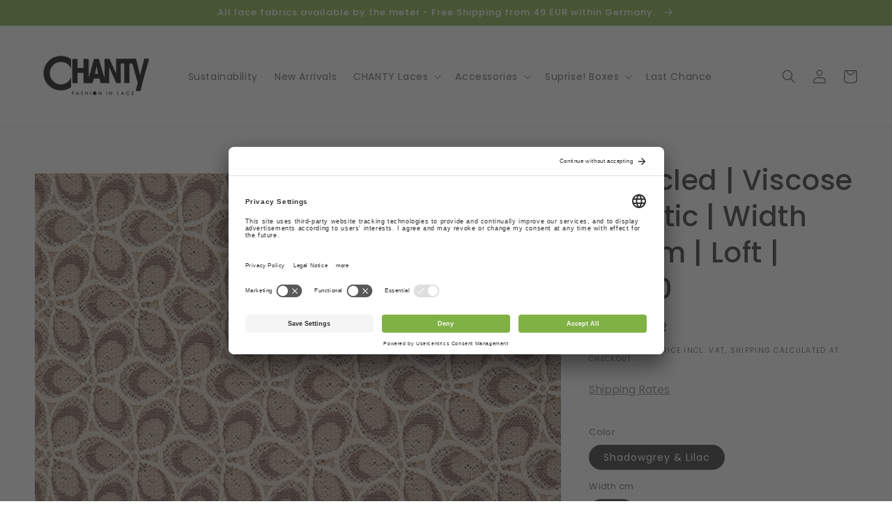

--- FILE ---
content_type: text/css
request_url: https://www.shopchantylace.com/cdn/shop/t/100/assets/component-image-with-text.css?v=93850841997334018941669034805
body_size: -173
content:
.image-with-text{margin-top:5rem}.image-with-text:not(.color-scheme-background-1){margin-bottom:5rem}@media screen and (min-width: 750px){.image-with-text{margin-bottom:5rem}}.image-with-text .grid{margin-left:0;margin-bottom:0}.image-with-text__grid{overflow:hidden}@media screen and (min-width: 750px){.image-with-text__grid--reverse{flex-direction:row-reverse}}.image-with-text__media{background-color:transparent;min-height:100%}.image-with-text__media--small{height:19.4rem}.image-with-text__media--large{height:43.5rem}@media screen and (min-width: 750px){.image-with-text__media--small{height:31.4rem}.image-with-text__media--large{height:69.5rem}}.image-with-text__media--placeholder{background-color:rgba(var(--color-foreground),.04);position:relative;overflow:hidden}.image-with-text__media--placeholder.image-with-text__media--adapt{height:20rem}@media screen and (min-width: 750px){.image-with-text__media--placeholder.image-with-text__media--adapt{height:30rem}}.image-with-text__media--placeholder>svg{position:absolute;left:50%;max-width:80rem;top:50%;transform:translate(-50%,-50%);width:100%;fill:currentColor}.image-with-text__content{display:flex;flex-direction:column;align-items:flex-start;height:100%;justify-content:center;padding:4rem 4rem 5rem}@media screen and (min-width: 750px){.image-with-text__grid--reverse .image-with-text__content{margin-left:auto}}@media screen and (min-width: 990px){.image-with-text__content{padding:6rem 7rem 7rem}}.image-with-text__content>*+*{margin-top:2rem}.image-with-text__content>.image-with-text__text:empty~a{margin-top:2rem}.image-with-text__content>:first-child:is(.image-with-text__heading){margin-top:0}.image-with-text__content :last-child:is(.image-with-text__heading){margin-bottom:0}.image-with-text__content .button+.image-with-text__text{margin-top:2rem}.image-with-text__content .image-with-text__text+.button{margin-top:3rem}.image-with-text__heading{margin-bottom:0}.image-with-text__text p{margin-top:0;margin-bottom:1rem}
/*# sourceMappingURL=/cdn/shop/t/100/assets/component-image-with-text.css.map?v=93850841997334018941669034805 */


--- FILE ---
content_type: text/css
request_url: https://www.shopchantylace.com/cdn/shop/t/100/assets/collage.css?v=65661226007651450801669034805
body_size: 570
content:
.collage-section+.collage-section .no-heading{margin-top:-4rem}@media screen and (max-width: 749px){.collage-wrapper-title{margin-top:-1rem}}@media screen and (min-width: 750px){.collage-wrapper.no-heading{margin-top:6rem}}.collage-wrapper-title{margin-bottom:3rem}.collage{display:grid;gap:1rem}.collage--mobile{grid-template-columns:repeat(2,1fr)}@media screen and (min-width: 750px){.collage{grid-template-columns:2fr 1fr}.collage--right{grid-template-columns:1fr 2fr}}.collage-card{position:relative;border:.1rem solid rgba(var(--color-foreground),.08)}.collage-card:only-child{grid-column:1;width:100%}@media screen and (max-width: 749px){.collage--mobile .collage-card--left,.collage--mobile .collage-card--right{grid-column:1/ 3}.collage--mobile .collage-card:first-child:nth-last-child(2){grid-column:1/ 2}.collage--mobile .collage-card:nth-child(2):last-child{grid-column:2/ 3}}@media screen and (min-width: 750px){.collage-card--left:not(:only-child),.collage-card--right:not(:only-child){min-height:40rem}.collage-card--left:nth-last-child(3),.collage-card--right:nth-child(3){grid-row:1/ 3}.collage-card--right{grid-column:2/ 3}.collage-card:only-child{grid-column:1/ 3;max-width:100%}.collage-card:not(.collage-card--left):not(.collage-card--right)>*{position:absolute;width:100%;height:100%}}.collage-card .card,.collage-card:not(:only-child) .deferred-media{height:100%}.collage-content.deferred-media__poster:focus{outline-offset:.3rem}.collage-video.collage-card--left .collage-content,.collage-video.collage-card--right .collage-content{position:absolute}.collage-video noscript .collage-content{width:100%}@media screen and (min-width: 750px){.collage-video .collage-content{position:absolute}}@media screen and (max-width: 749px){.collage-card--left .deferred-media--placeholder,.collage-card--right .deferred-media--placeholder,.collage-video-placeholder{padding-bottom:25rem}}.collage-card iframe{width:100%;height:100%;position:absolute;background-color:rgba(var(--color-foreground),.03);border:0}.collage-card .card:hover{box-shadow:none}.collage-content,.collage-content.card,.collage-content.media,.collage-card__no-image{display:flex;flex-direction:column;height:100%}.collage-content{justify-content:center;overflow:hidden}.collage-content h3{margin:0;word-break:break-word}.collage-card.collage-product:only-child{max-width:73rem;justify-self:center}.collage-product .collage-card__no-image{flex:1;justify-content:center;align-items:center;overflow:hidden}.collage-card__description{overflow:hidden}.card .icon-wrap.collage-card__arrow{display:none}.collage-card--left:not(.collage-product) .media>.collage-card__image,.collage-card--right:not(.collage-product) .media>.collage-card__image{position:inherit}@media screen and (max-width: 749px){.collage:not(.collage--mobile) .collage-card__no-image{min-height:25rem}.collage-card__no-image.card__text-spacing{padding:2rem}.collage-card--left .collage-card__no-image h3,.collage-card--right .collage-card__no-image h3{font-size:3rem}.collage-card:not(.collage-card--left):not(.collage-card--right) .collage-card__description{display:none}.collage-card:not(.collage-card--left):not(.collage-card--right) .collage-card__arrow{display:inline-block}}.collage-card--left .collage-card__no-image,.collage-card--right .collage-card__no-image,.collage-card--left .placeholder-svg,.collage-card--right .placeholder-svg{min-height:25rem}@media screen and (min-width: 750px){.collage-card--left .collage-card__no-image,.collage-card--right .collage-card__no-image,.collage-card--left .placeholder-svg,.collage-card--right .placeholder-svg{min-height:40rem}.collage-card__no-image h3{font-size:3rem}}.collage-card__image-wrapper{flex:1}.collage-card__image-wrapper.media--hover-effect img{will-change:transform}.collage-card__image-wrapper>*{width:100%;height:100%}@media screen and (max-width: 749px){.collage--mobile .collage-card:not(.collage-card--left):not(.collage-card--right) .collage-card__image-wrapper{padding-bottom:100%}.collage:not(.collage--mobile) .media>.collage-card__image{position:inherit}.collage:not(.collage--mobile) .collage-product.collage-card--left .collage-card__image,.collage:not(.collage--mobile) .collage-product.collage-card--right .collage-card__image{position:absolute}.collage-card:not(.collage-card--left):not(.collage-card--right) .collage-card-spacing .collage-card__image-wrapper,.collage-card:not(.collage-card--left):not(.collage-card--right) .collage-card-spacing.collage-card__image-wrapper{padding-bottom:0;flex:0 auto}.collage--mobile .collage-card--left+.collage-card:last-child .collage-card__image-wrapper,.collage--mobile.collage--right .collage-card:first-child:nth-last-child(2) .collage-card__image-wrapper{padding-bottom:0;flex:1}.collage--mobile .collage-card--left+.collage-card:last-child .collage-card-spacing .collage-card__image,.collage--mobile.collage--right .collage-card:first-child:nth-last-child(2) .collage-card-spacing .collage-card__image{object-fit:contain;position:absolute;height:100%}.collage-card:not(.collage-card--left):not(.collage-card--right) .collage-card-spacing .collage-card__image{position:inherit;height:auto}}@media screen and (min-width: 750px){.collage-card--left+.collage-card:last-child .collage-card-spacing .collage-card__image-wrapper,.collage--right .collage-card:first-child:nth-last-child(2) .collage-card-spacing .collage-card__image-wrapper{padding-bottom:100%;flex:0 0 auto}}.collage-card-spacing:not(.collage-card__image-wrapper),.collage-card-spacing>img{padding:2rem}.collage-card-spacing iframe,.collage-video.collage-card--left .collage-card-spacing .collage-content,.collage-video.collage-card--right .collage-card-spacing .collage-content{width:calc(100% - 4rem);height:calc(100% - 4rem)}.collage-card-spacing .card__text-spacing{padding:0}.collage-card-spacing .collage-content__info{margin:1.5rem 0 0}@media screen and (min-width: 750px){.collage-card-spacing:not(.collage-card__image-wrapper),.collage-card-spacing>img{padding:3rem}.collage-card-spacing iframe,.collage-video.collage-card--left .collage-card-spacing .collage-content,.collage-video.collage-card--right .collage-card-spacing .collage-content{width:calc(100% - 6rem);height:calc(100% - 6rem)}.collage-card-spacing .collage-content__info{margin:1.8rem 0 0}.collage-card:not(.collage-card--left):not(.collage-card--right) .collage-card-spacing img{object-fit:contain}}.collage-product__badge{position:relative}.collage-content__info{margin:1.5rem 2rem}@media screen and (min-width: 750px){.collage-content__info{margin:2rem 3.5rem}}.collage-video__modal.collage-video__modal{box-sizing:border-box;opacity:0;position:fixed;visibility:hidden;z-index:-1;margin:0 auto;top:0;left:0;overflow:auto;width:100%;background:rgba(var(--color-foreground),.2);height:100%}.collage-video__modal[open].collage-video__modal[open]{opacity:1;visibility:visible;z-index:101}.collage-video__modal-content{background-color:rgb(var(--color-background));overflow:auto;height:100%;margin:0;width:100%;position:absolute;padding:0}.collage-video__modal-toggle{background-color:rgb(var(--color-background));border:.1rem solid rgba(var(--color-foreground),.1);border-radius:50%;color:rgba(var(--color-foreground),.55);display:flex;align-items:center;justify-content:center;cursor:pointer;position:fixed;padding:1.2rem;z-index:2;top:2rem;right:.5rem;width:4rem;margin:0 0 0 auto}@media screen and (min-width: 750px){.collage-video__modal-toggle{right:4.8rem;top:3.5rem}}@media screen and (min-width: 990px){.collage-video__modal-toggle{right:4.3rem;top:3rem}}.collage-video__modal-toggle .icon{height:auto;margin:0;width:2.2rem}.collage-video__modal-content-info{width:calc(100% - 1rem);height:calc(100% - 6rem);margin:0 auto;padding-top:8rem}@media screen and (min-width: 750px){.collage-video__modal-content-info{width:calc(100% - 9.6rem);height:calc(100% - 7.5rem);padding-top:9.5rem}}@media screen and (min-width: 990px){.collage-video__modal-content-info{width:calc(100% - 8.6rem);height:calc(100% - 7rem);padding-top:9rem}}.collage-video__modal-video,.collage-video__modal-video iframe{width:100%;height:100%}.collage-video__modal-video iframe{position:static}
/*# sourceMappingURL=/cdn/shop/t/100/assets/collage.css.map?v=65661226007651450801669034805 */
